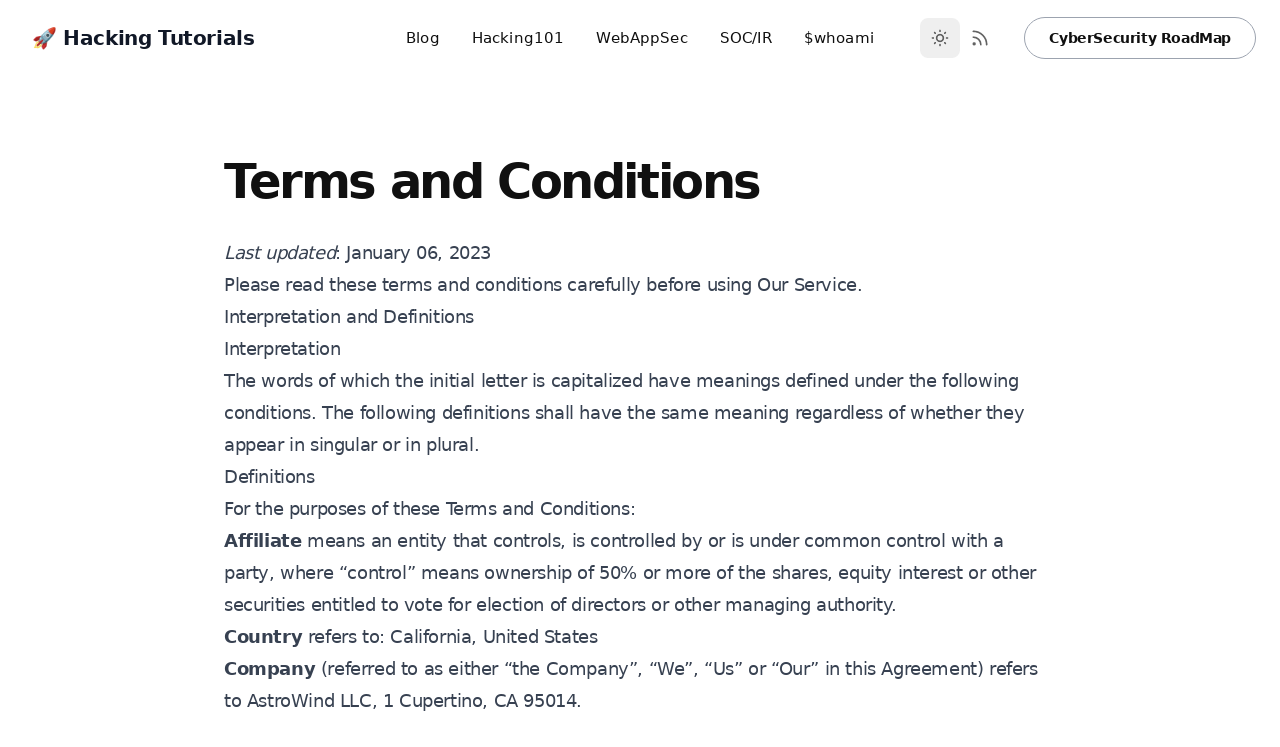

--- FILE ---
content_type: text/html; charset=utf-8
request_url: https://ethicalhackx.com/terms/
body_size: 9683
content:
<!DOCTYPE html><html class="2xl:text-[20px]" dir="ltr" lang="en"><head><meta charset="UTF-8"><meta content="width=device-width,initial-scale=1" name="viewport"><link href="/sitemap-index.xml" rel="sitemap"><link href="[data-uri]" rel="shortcut icon"><link href="/_astro/favicon.QAMNvCaf.svg" rel="icon" type="image/svg+xml"><link href="/_astro/favicon.QAMNvCaf.svg" rel="mask-icon" color="#8D46E7"><link href="/_astro/apple-touch-icon.DHIlG7dp.png" rel="apple-touch-icon" sizes="180x180"><style>:root{--aw-font-sans:'InterVariable';--aw-font-serif:'InterVariable';--aw-font-heading:'InterVariable';--aw-color-primary:rgb(1 97 239);--aw-color-secondary:rgb(1 84 207);--aw-color-accent:rgb(109 40 217);--aw-color-text-heading:rgb(0 0 0);--aw-color-text-default:rgb(16 16 16);--aw-color-text-muted:rgb(16 16 16 / 66%);--aw-color-bg-page:rgb(255 255 255);--aw-color-bg-page-dark:rgb(3 6 32)}.dark{--aw-font-sans:'InterVariable';--aw-font-serif:'InterVariable';--aw-font-heading:'InterVariable';--aw-color-primary:rgb(1 97 239);--aw-color-secondary:rgb(1 84 207);--aw-color-accent:rgb(109 40 217);--aw-color-text-heading:rgb(247, 248, 248);--aw-color-text-default:rgb(229 236 246);--aw-color-text-muted:rgb(229 236 246 / 66%);--aw-color-bg-page:rgb(3 6 32)}</style><script>!function(){const e="system";function t(e){"dark"===e?document.documentElement.classList.add("dark"):document.documentElement.classList.remove("dark");const t=document.querySelectorAll("[data-aw-toggle-color-scheme] > input");t&&t.length&&t.forEach((t=>{t.checked="dark"!==e}))}e&&e.endsWith(":only")||(localStorage.theme,0)?t(e.replace(":only","")):"dark"===localStorage.theme||!("theme"in localStorage)&&window.matchMedia("(prefers-color-scheme: dark)").matches?t("dark"):t("light")}()</script><title>Terms and Conditions — Hacking Tutorials</title><link href="https://ethicalhackx.com/terms" rel="canonical"><meta content="🚀 Suitable for Startups, Small Business, Sass Websites, Professional Portfolios, Marketing Websites, Landing Pages &#38; Blogs." name="description"><meta content="index, follow" name="robots"><meta content="Hacking Tutorials" property="og:title"><meta content="website" property="og:type"><meta content="/default-og.png" property="og:image"><meta content="https://ethicalhackx.com/terms" property="og:url"><meta content="en" property="og:locale"><meta content="Hacking Tutorials" property="og:site_name"><meta content="/default-og.png" property="og:image:url"><meta content="Hacking Tutorials" property="og:image:alt"><meta content="@ethicalhackx" name="twitter:site"><meta content="HOnNaS2IR3ExwEvR6Ghz-Y3UJUl6Hj4BaMZM-0VfPSA" name="google-site-verification"><script type="text/partytown" src="https://www.googletagmanager.com/gtag/js?id=G-EVDRDBQFXM"></script><script type="text/partytown">(function(){const id = "G-EVDRDBQFXM";

        window.dataLayer = window.dataLayer || [];
        function gtag(...args) {
          dataLayer.push(args);
        }
        gtag('js', new Date());
        gtag('config', id);
      })();</script><meta content="true" name="astro-view-transitions-enabled"><meta content="swap" name="astro-view-transitions-fallback"><script type="module" src="/_astro/ClientRouter.astro_astro_type_script_index_0_lang.DAJUkfHi.js"></script><link href="/_astro/click-through.DvNY-aHl.css" rel="stylesheet"><script type="module" src="/_astro/page.DTPp-pk-.js"></script></head><body class="antialiased bg-page text-default tracking-tight"><header class="w-full mx-auto border-b border-gray-50/0 ease-in-out flex-none sticky top-0 transition-[opacity] z-40" data-aw-sticky-header="true" id="header"><div class="absolute inset-0"></div><div class="w-full mx-auto max-w-7xl md:grid md:grid-cols-3 md:items-center md:px-6 px-3 py-3 relative text-default"><div class="flex justify-between"><a href="/" class="items-center flex"><span class="font-bold dark:text-white md:text-xl ml-2 rtl:ml-0 rtl:mr-2 self-center text-2xl text-gray-900 whitespace-nowrap">🚀 Hacking Tutorials</span></a><div class="items-center flex md:hidden"><button aria-label="Toggle Menu" class="items-center flex cursor-pointer flex-col group h-12 justify-center rounded w-12" type="button" data-aw-toggle-menu><span class="sr-only">Toggle Menu</span> <span class="transition bg-black dark:bg-white duration-200 ease h-0.5 my-1 opacity-80 rounded-full transform w-6 group-[.expanded]:rotate-45 group-[.expanded]:translate-y-2.5" aria-hidden="true"></span> <span class="transition bg-black dark:bg-white duration-200 ease h-0.5 my-1 opacity-80 rounded-full transform w-6 group-[.expanded]:opacity-0" aria-hidden="true"></span> <span class="transition bg-black dark:bg-white duration-200 ease h-0.5 my-1 opacity-80 rounded-full transform w-6 group-[.expanded]:-rotate-45 group-[.expanded]:-translate-y-2.5" aria-hidden="true"></span></button></div></div><nav aria-label="Main navigation" class="items-center md:w-auto w-full hidden md:flex md:justify-self-center md:mx-5 md:overflow-x-auto md:overflow-y-visible overflow-x-hidden overflow-y-auto text-default"><ul class="flex flex-col font-medium md:flex-row md:justify-center md:self-center md:text-[0.9375rem] md:w-auto text-xl tracking-[0.01rem] w-full"><li class><a href="/" class="items-center flex dark:hover:text-white hover:text-link px-4 py-3">Blog</a></li><li class><a href="/category/hacking-101" class="items-center flex dark:hover:text-white hover:text-link px-4 py-3">Hacking101</a></li><li class><a href="/category/webappsec" class="items-center flex dark:hover:text-white hover:text-link px-4 py-3">WebAppSec</a></li><li class><a href="#" class="items-center flex dark:hover:text-white hover:text-link px-4 py-3">SOC/IR</a></li><li class><a href="#" class="items-center flex dark:hover:text-white hover:text-link px-4 py-3">$whoami</a></li></ul></nav><div class="items-center md:w-auto w-full hidden md:flex bottom-0 fixed justify-end left-0 md:justify-self-end md:mb-0 md:p-0 md:self-center md:static p-3 rtl:left-auto rtl:right-0"><div class="items-center flex justify-between md:w-auto w-full"><div class="flex"><button aria-label="Toggle between Dark and Light mode" class="text-muted dark:text-gray-400 dark:focus:ring-gray-700 dark:hover:bg-gray-700 focus:outline-none focus:ring-4 focus:ring-gray-200 hover:bg-gray-100 inline-flex items-center p-2.5 rounded-lg text-sm" type="button" data-aw-toggle-color-scheme><svg class="w-6 h-6 md:h-5 md:inline-block md:w-5" data-icon="tabler:sun" height="1em" width="1em"><symbol id="ai:tabler:sun" viewBox="0 0 24 24"><path d="M8 12a4 4 0 1 0 8 0a4 4 0 1 0-8 0m-5 0h1m8-9v1m8 8h1m-9 8v1M5.6 5.6l.7.7m12.1-.7l-.7.7m0 11.4l.7.7m-12.1-.7l-.7.7" fill="none" stroke="currentColor" stroke-linecap="round" stroke-linejoin="round" stroke-width="2"/></symbol><use href="#ai:tabler:sun"></use></svg></button> <a href="/rss.xml" class="text-muted dark:text-gray-400 dark:focus:ring-gray-700 dark:hover:bg-gray-700 focus:outline-none focus:ring-4 focus:ring-gray-200 hover:bg-gray-100 inline-flex items-center p-2.5 rounded-lg text-sm" aria-label="RSS Feed"><svg class="h-5 w-5" data-icon="tabler:rss" height="1em" width="1em"><symbol id="ai:tabler:rss" viewBox="0 0 24 24"><path d="M4 19a1 1 0 1 0 2 0a1 1 0 1 0-2 0M4 4a16 16 0 0 1 16 16M4 11a9 9 0 0 1 9 9" fill="none" stroke="currentColor" stroke-linecap="round" stroke-linejoin="round" stroke-width="2"/></symbol><use href="#ai:tabler:rss"></use></svg></a></div><span class="rtl:ml-0 ml-4 rtl:mr-4"><a href="/roadmap" class="btn-secondary font-semibold md:px-6 ml-2 px-5.5 py-2.5 shadow-none text-sm w-auto" rel="noopener noreferrer" target="_blank">CyberSecurity RoadMap</a></span></div></div></div></header><main><section class="mx-auto max-w-4xl lg:px-8 lg:py-20 px-4 py-16 sm:px-6"><h1 class="font-bold font-heading leading-tighter md:text-5xl text-4xl tracking-tighter">Terms and Conditions</h1><div class="mx-auto max-w-4xl dark:prose-a:text-blue-400 dark:prose-headings:text-slate-300 dark:prose-invert mt-8 prose prose-a:text-blue-600 prose-headings:font-bold prose-headings:font-heading prose-headings:leading-tighter prose-headings:tracking-tighter prose-img:rounded-md prose-img:shadow-lg prose-lg prose-md"><p><em>Last updated</em>: January 06, 2023</p><p>Please read these terms and conditions carefully before using Our Service.</p><h2 id="interpretation-and-definitions">Interpretation and Definitions<a href="#interpretation-and-definitions" aria-hidden="true" tabindex="-1"><span class="icon icon-link"></span></a></h2><h3 id="interpretation">Interpretation<a href="#interpretation" aria-hidden="true" tabindex="-1"><span class="icon icon-link"></span></a></h3><p>The words of which the initial letter is capitalized have meanings defined under the following conditions. The following definitions shall have the same meaning regardless of whether they appear in singular or in plural.</p><h3 id="definitions">Definitions<a href="#definitions" aria-hidden="true" tabindex="-1"><span class="icon icon-link"></span></a></h3><p>For the purposes of these Terms and Conditions:</p><ul><li><p><strong>Affiliate</strong> means an entity that controls, is controlled by or is under common control with a party, where “control” means ownership of 50% or more of the shares, equity interest or other securities entitled to vote for election of directors or other managing authority.</p></li><li><p><strong>Country</strong> refers to: California, United States</p></li><li><p><strong>Company</strong> (referred to as either “the Company”, “We”, “Us” or “Our” in this Agreement) refers to AstroWind LLC, 1 Cupertino, CA 95014.</p></li><li><p><strong>Device</strong> means any device that can access the Service such as a computer, a cellphone or a digital tablet.</p></li><li><p><strong>Service</strong> refers to the Website.</p></li><li><p><strong>Terms and Conditions</strong> (also referred as “Terms”) mean these Terms and Conditions that form the entire agreement between You and the Company regarding the use of the Service. This Terms and Conditions agreement is a Demo.</p></li><li><p><strong>Third-party Social Media Service</strong> means any services or content (including data, information, products or services) provided by a third-party that may be displayed, included or made available by the Service.</p></li><li><p><strong>Website</strong> refers to AstroWind, accessible from <a href="https://astrowind.vercel.app">https://astrowind.vercel.app</a></p></li><li><p><strong>You</strong> means the individual accessing or using the Service, or the company, or other legal entity on behalf of which such individual is accessing or using the Service, as applicable.</p></li></ul><h2 id="acknowledgment">Acknowledgment<a href="#acknowledgment" aria-hidden="true" tabindex="-1"><span class="icon icon-link"></span></a></h2><p>These are the Terms and Conditions governing the use of this Service and the agreement that operates between You and the Company. These Terms and Conditions set out the rights and obligations of all users regarding the use of the Service.</p><p>Your access to and use of the Service is conditioned on Your acceptance of and compliance with these Terms and Conditions. These Terms and Conditions apply to all visitors, users and others who access or use the Service.</p><p>By accessing or using the Service You agree to be bound by these Terms and Conditions. If You disagree with any part of these Terms and Conditions then You may not access the Service.</p><p>You represent that you are over the age of 18. The Company does not permit those under 18 to use the Service.</p><p>Your access to and use of the Service is also conditioned on Your acceptance of and compliance with the Privacy Policy of the Company. Our Privacy Policy describes Our policies and procedures on the collection, use and disclosure of Your personal information when You use the Application or the Website and tells You about Your privacy rights and how the law protects You. Please read Our Privacy Policy carefully before using Our Service.</p><h2 id="links-to-other-websites">Links to Other Websites<a href="#links-to-other-websites" aria-hidden="true" tabindex="-1"><span class="icon icon-link"></span></a></h2><p>Our Service may contain links to third-party web sites or services that are not owned or controlled by the Company.</p><p>The Company has no control over, and assumes no responsibility for, the content, privacy policies, or practices of any third party web sites or services. You further acknowledge and agree that the Company shall not be responsible or liable, directly or indirectly, for any damage or loss caused or alleged to be caused by or in connection with the use of or reliance on any such content, goods or services available on or through any such web sites or services.</p><p>We strongly advise You to read the terms and conditions and privacy policies of any third-party web sites or services that You visit.</p><h2 id="termination">Termination<a href="#termination" aria-hidden="true" tabindex="-1"><span class="icon icon-link"></span></a></h2><p>We may terminate or suspend Your access immediately, without prior notice or liability, for any reason whatsoever, including without limitation if You breach these Terms and Conditions.</p><p>Upon termination, Your right to use the Service will cease immediately.</p><h2 id="limitation-of-liability">Limitation of Liability<a href="#limitation-of-liability" aria-hidden="true" tabindex="-1"><span class="icon icon-link"></span></a></h2><p>Notwithstanding any damages that You might incur, the entire liability of the Company and any of its suppliers under any provision of this Terms and Your exclusive remedy for all of the foregoing shall be limited to the amount actually paid by You through the Service or 100 USD if You haven’t purchased anything through the Service.</p><p>To the maximum extent permitted by applicable law, in no event shall the Company or its suppliers be liable for any special, incidental, indirect, or consequential damages whatsoever (including, but not limited to, damages for loss of profits, loss of data or other information, for business interruption, for personal injury, loss of privacy arising out of or in any way related to the use of or inability to use the Service, third-party software and/or third-party hardware used with the Service, or otherwise in connection with any provision of this Terms), even if the Company or any supplier has been advised of the possibility of such damages and even if the remedy fails of its essential purpose.</p><p>Some states do not allow the exclusion of implied warranties or limitation of liability for incidental or consequential damages, which means that some of the above limitations may not apply. In these states, each party’s liability will be limited to the greatest extent permitted by law.</p><h2 id="as-is-and-as-available-disclaimer">”AS IS” and “AS AVAILABLE” Disclaimer<a href="#as-is-and-as-available-disclaimer" aria-hidden="true" tabindex="-1"><span class="icon icon-link"></span></a></h2><p>The Service is provided to You “AS IS” and “AS AVAILABLE” and with all faults and defects without warranty of any kind. To the maximum extent permitted under applicable law, the Company, on its own behalf and on behalf of its Affiliates and its and their respective licensors and service providers, expressly disclaims all warranties, whether express, implied, statutory or otherwise, with respect to the Service, including all implied warranties of merchantability, fitness for a particular purpose, title and non-infringement, and warranties that may arise out of course of dealing, course of performance, usage or trade practice. Without limitation to the foregoing, the Company provides no warranty or undertaking, and makes no representation of any kind that the Service will meet Your requirements, achieve any intended results, be compatible or work with any other software, applications, systems or services, operate without interruption, meet any performance or reliability standards or be error free or that any errors or defects can or will be corrected.</p><p>Without limiting the foregoing, neither the Company nor any of the company’s provider makes any representation or warranty of any kind, express or implied: (i) as to the operation or availability of the Service, or the information, content, and materials or products included thereon; (ii) that the Service will be uninterrupted or error-free; (iii) as to the accuracy, reliability, or currency of any information or content provided through the Service; or (iv) that the Service, its servers, the content, or e-mails sent from or on behalf of the Company are free of viruses, scripts, trojan horses, worms, malware, timebombs or other harmful components.</p><p>Some jurisdictions do not allow the exclusion of certain types of warranties or limitations on applicable statutory rights of a consumer, so some or all of the above exclusions and limitations may not apply to You. But in such a case the exclusions and limitations set forth in this section shall be applied to the greatest extent enforceable under applicable law.</p><h2 id="governing-law">Governing Law<a href="#governing-law" aria-hidden="true" tabindex="-1"><span class="icon icon-link"></span></a></h2><p>The laws of the Country, excluding its conflicts of law rules, shall govern this Terms and Your use of the Service. Your use of the Application may also be subject to other local, state, national, or international laws.</p><h2 id="disputes-resolution">Disputes Resolution<a href="#disputes-resolution" aria-hidden="true" tabindex="-1"><span class="icon icon-link"></span></a></h2><p>If You have any concern or dispute about the Service, You agree to first try to resolve the dispute informally by contacting the Company.</p><h2 id="for-european-union-eu-users">For European Union (EU) Users<a href="#for-european-union-eu-users" aria-hidden="true" tabindex="-1"><span class="icon icon-link"></span></a></h2><p>If You are a European Union consumer, you will benefit from any mandatory provisions of the law of the country in which you are resident in.</p><h2 id="united-states-legal-compliance">United States Legal Compliance<a href="#united-states-legal-compliance" aria-hidden="true" tabindex="-1"><span class="icon icon-link"></span></a></h2><p>You represent and warrant that (i) You are not located in a country that is subject to the United States government embargo, or that has been designated by the United States government as a “terrorist supporting” country, and (ii) You are not listed on any United States government list of prohibited or restricted parties.</p><h2 id="severability-and-waiver">Severability and Waiver<a href="#severability-and-waiver" aria-hidden="true" tabindex="-1"><span class="icon icon-link"></span></a></h2><h3 id="severability">Severability<a href="#severability" aria-hidden="true" tabindex="-1"><span class="icon icon-link"></span></a></h3><p>If any provision of these Terms is held to be unenforceable or invalid, such provision will be changed and interpreted to accomplish the objectives of such provision to the greatest extent possible under applicable law and the remaining provisions will continue in full force and effect.</p><h3 id="waiver">Waiver<a href="#waiver" aria-hidden="true" tabindex="-1"><span class="icon icon-link"></span></a></h3><p>Except as provided herein, the failure to exercise a right or to require performance of an obligation under these Terms shall not effect a party’s ability to exercise such right or require such performance at any time thereafter nor shall the waiver of a breach constitute a waiver of any subsequent breach.</p><h2 id="translation-interpretation">Translation Interpretation<a href="#translation-interpretation" aria-hidden="true" tabindex="-1"><span class="icon icon-link"></span></a></h2><p>These Terms and Conditions may have been translated if We have made them available to You on our Service. You agree that the original English text shall prevail in the case of a dispute.</p><h2 id="changes-to-these-terms-and-conditions">Changes to These Terms and Conditions<a href="#changes-to-these-terms-and-conditions" aria-hidden="true" tabindex="-1"><span class="icon icon-link"></span></a></h2><p>We reserve the right, at Our sole discretion, to modify or replace these Terms at any time. If a revision is material We will make reasonable efforts to provide at least 30 days’ notice prior to any new terms taking effect. What constitutes a material change will be determined at Our sole discretion.</p><p>By continuing to access or use Our Service after those revisions become effective, You agree to be bound by the revised terms. If You do not agree to the new terms, in whole or in part, please stop using the website and the Service.</p><h2 id="contact-us">Contact Us<a href="#contact-us" aria-hidden="true" tabindex="-1"><span class="icon icon-link"></span></a></h2><p>If you have any questions about these Terms and Conditions, You can contact us:</p><ul><li>By email: <a href="mailto:somecoolemail@domain.com">somecoolemail@domain.com</a></li></ul></div></section></main><footer class="border-gray-200 border-t dark:border-slate-800 not-prose relative"><div class="absolute inset-0 dark:bg-dark pointer-events-none" aria-hidden="true"></div><div class="mx-auto max-w-7xl relative dark:text-slate-300 px-4 sm:px-6"><div class="gap-4 gap-y-8 grid grid-cols-12 md:py-12 py-8 sm:gap-8"><div class="col-span-12 lg:col-span-4"><div class="mb-2"><a href="/" class="font-bold inline-block text-xl">Hacking Tutorials</a></div><div class="text-muted text-sm flex gap-1"><a href="/terms" class="text-muted dark:text-gray-400 duration-150 ease-in-out hover:text-gray-700 hover:underline transition">Terms</a> · <a href="/privacy" class="text-muted dark:text-gray-400 duration-150 ease-in-out hover:text-gray-700 hover:underline transition">Privacy Policy</a></div></div><div class="col-span-6 lg:col-span-2 md:col-span-3"><div class="mb-2 dark:text-gray-300 font-medium">Services</div><ul class="text-sm"><li class="mb-2"><a href="#" class="text-muted dark:text-gray-400 duration-150 ease-in-out hover:text-gray-700 hover:underline transition">Security Consulting</a></li><li class="mb-2"><a href="#" class="text-muted dark:text-gray-400 duration-150 ease-in-out hover:text-gray-700 hover:underline transition">Enterprise Security</a></li><li class="mb-2"><a href="#" class="text-muted dark:text-gray-400 duration-150 ease-in-out hover:text-gray-700 hover:underline transition">Security Audit</a></li><li class="mb-2"><a href="#" class="text-muted dark:text-gray-400 duration-150 ease-in-out hover:text-gray-700 hover:underline transition">Pentesting</a></li></ul></div><div class="col-span-6 lg:col-span-2 md:col-span-3"><div class="mb-2 dark:text-gray-300 font-medium">Trainings</div><ul class="text-sm"><li class="mb-2"><a href="#" class="text-muted dark:text-gray-400 duration-150 ease-in-out hover:text-gray-700 hover:underline transition">Trainings</a></li><li class="mb-2"><a href="#" class="text-muted dark:text-gray-400 duration-150 ease-in-out hover:text-gray-700 hover:underline transition">Mock Interviews</a></li><li class="mb-2"><a href="#" class="text-muted dark:text-gray-400 duration-150 ease-in-out hover:text-gray-700 hover:underline transition">1:1 Guidance</a></li><li class="mb-2"><a href="#" class="text-muted dark:text-gray-400 duration-150 ease-in-out hover:text-gray-700 hover:underline transition">Career Consulting</a></li><li class="mb-2"><a href="#" class="text-muted dark:text-gray-400 duration-150 ease-in-out hover:text-gray-700 hover:underline transition">Resume Review</a></li></ul></div><div class="col-span-6 lg:col-span-2 md:col-span-3"><div class="mb-2 dark:text-gray-300 font-medium">Product</div><ul class="text-sm"><li class="mb-2"><a href="#" class="text-muted dark:text-gray-400 duration-150 ease-in-out hover:text-gray-700 hover:underline transition">TBD</a></li><li class="mb-2"><a href="#" class="text-muted dark:text-gray-400 duration-150 ease-in-out hover:text-gray-700 hover:underline transition">TBD</a></li><li class="mb-2"><a href="#" class="text-muted dark:text-gray-400 duration-150 ease-in-out hover:text-gray-700 hover:underline transition">TBD</a></li><li class="mb-2"><a href="#" class="text-muted dark:text-gray-400 duration-150 ease-in-out hover:text-gray-700 hover:underline transition">TBD</a></li><li class="mb-2"><a href="#" class="text-muted dark:text-gray-400 duration-150 ease-in-out hover:text-gray-700 hover:underline transition">TBD</a></li></ul></div><div class="col-span-6 lg:col-span-2 md:col-span-3"><div class="mb-2 dark:text-gray-300 font-medium">Company</div><ul class="text-sm"><li class="mb-2"><a href="#" class="text-muted dark:text-gray-400 duration-150 ease-in-out hover:text-gray-700 hover:underline transition">About</a></li><li class="mb-2"><a href="#" class="text-muted dark:text-gray-400 duration-150 ease-in-out hover:text-gray-700 hover:underline transition">Blog</a></li><li class="mb-2"><a href="#" class="text-muted dark:text-gray-400 duration-150 ease-in-out hover:text-gray-700 hover:underline transition">Careers</a></li></ul></div></div><div class="md:justify-between md:flex md:items-center md:py-8 py-6"><ul class="flex -ml-2 mb-4 md:mb-0 md:ml-4 md:order-1 rtl:-mr-2 rtl:md:ml-0 rtl:md:mr-4 rtl:ml-0"><li><a href="https://twitter.com/ethicalhackx" class="text-muted dark:text-gray-400 dark:focus:ring-gray-700 dark:hover:bg-gray-700 focus:outline-none focus:ring-4 focus:ring-gray-200 hover:bg-gray-100 inline-flex items-center p-2.5 rounded-lg text-sm" aria-label="X"><svg class="h-5 w-5" data-icon="tabler:brand-x" height="1em" width="1em"><symbol id="ai:tabler:brand-x" viewBox="0 0 24 24"><path d="m4 4l11.733 16H20L8.267 4zm0 16l6.768-6.768m2.46-2.46L20 4" fill="none" stroke="currentColor" stroke-linecap="round" stroke-linejoin="round" stroke-width="2"/></symbol><use href="#ai:tabler:brand-x"></use></svg></a></li><li><a href="https://www.instagram.com/ethicalhackx/" class="text-muted dark:text-gray-400 dark:focus:ring-gray-700 dark:hover:bg-gray-700 focus:outline-none focus:ring-4 focus:ring-gray-200 hover:bg-gray-100 inline-flex items-center p-2.5 rounded-lg text-sm" aria-label="Instagram"><svg class="h-5 w-5" data-icon="tabler:brand-instagram" height="1em" width="1em"><symbol id="ai:tabler:brand-instagram" viewBox="0 0 24 24"><g fill="none" stroke="currentColor" stroke-linecap="round" stroke-linejoin="round" stroke-width="2"><path d="M4 8a4 4 0 0 1 4-4h8a4 4 0 0 1 4 4v8a4 4 0 0 1-4 4H8a4 4 0 0 1-4-4z"/><path d="M9 12a3 3 0 1 0 6 0a3 3 0 0 0-6 0m7.5-4.5v.01"/></g></symbol><use href="#ai:tabler:brand-instagram"></use></svg></a></li><li><a href="https://facebook.com/ethicalhackx" class="text-muted dark:text-gray-400 dark:focus:ring-gray-700 dark:hover:bg-gray-700 focus:outline-none focus:ring-4 focus:ring-gray-200 hover:bg-gray-100 inline-flex items-center p-2.5 rounded-lg text-sm" aria-label="Facebook"><svg class="h-5 w-5" data-icon="tabler:brand-facebook" height="1em" width="1em"><symbol id="ai:tabler:brand-facebook" viewBox="0 0 24 24"><path d="M7 10v4h3v7h4v-7h3l1-4h-4V8a1 1 0 0 1 1-1h3V3h-3a5 5 0 0 0-5 5v2z" fill="none" stroke="currentColor" stroke-linecap="round" stroke-linejoin="round" stroke-width="2"/></symbol><use href="#ai:tabler:brand-facebook"></use></svg></a></li><li><a href="/rss.xml" class="text-muted dark:text-gray-400 dark:focus:ring-gray-700 dark:hover:bg-gray-700 focus:outline-none focus:ring-4 focus:ring-gray-200 hover:bg-gray-100 inline-flex items-center p-2.5 rounded-lg text-sm" aria-label="RSS"><svg class="h-5 w-5" data-icon="tabler:rss" height="1em" width="1em" viewBox="0 0 24 24"><use href="#ai:tabler:rss"></use></svg></a></li><li><a href="https://github.com/ethicalhackx" class="text-muted dark:text-gray-400 dark:focus:ring-gray-700 dark:hover:bg-gray-700 focus:outline-none focus:ring-4 focus:ring-gray-200 hover:bg-gray-100 inline-flex items-center p-2.5 rounded-lg text-sm" aria-label="Github"><svg class="h-5 w-5" data-icon="tabler:brand-github" height="1em" width="1em"><symbol id="ai:tabler:brand-github" viewBox="0 0 24 24"><path d="M9 19c-4.3 1.4-4.3-2.5-6-3m12 5v-3.5c0-1 .1-1.4-.5-2c2.8-.3 5.5-1.4 5.5-6a4.6 4.6 0 0 0-1.3-3.2a4.2 4.2 0 0 0-.1-3.2s-1.1-.3-3.5 1.3a12.3 12.3 0 0 0-6.2 0C6.5 2.8 5.4 3.1 5.4 3.1a4.2 4.2 0 0 0-.1 3.2A4.6 4.6 0 0 0 4 9.5c0 4.6 2.7 5.7 5.5 6c-.6.6-.6 1.2-.5 2V21" fill="none" stroke="currentColor" stroke-linecap="round" stroke-linejoin="round" stroke-width="2"/></symbol><use href="#ai:tabler:brand-github"></use></svg></a></li></ul><div class="dark:text-muted mr-4 text-sm"></div></div></div></footer><script>!function(){const e="system";if(window.basic_script)return;function t(e){"dark"===e?document.documentElement.classList.add("dark"):document.documentElement.classList.remove("dark")}window.basic_script=!0;const d=function(){e&&e.endsWith(":only")||(localStorage.theme,0)?t(e.replace(":only","")):"dark"===localStorage.theme||!("theme"in localStorage)&&window.matchMedia("(prefers-color-scheme: dark)").matches?t("dark"):t("light")};function a(e,t,d){const a="string"==typeof e?document.querySelectorAll(e):e;a&&a.length&&a.forEach((e=>{e.addEventListener(t,(t=>d(t,e)),!1)}))}d();const o=function(){let t=window.scrollY,d=!0;a("#header nav","click",(function(){document.querySelector("[data-aw-toggle-menu]")?.classList.remove("expanded"),document.body.classList.remove("overflow-hidden"),document.getElementById("header")?.classList.remove("h-screen"),document.getElementById("header")?.classList.remove("expanded"),document.getElementById("header")?.classList.remove("bg-page"),document.querySelector("#header nav")?.classList.add("hidden"),document.querySelector("#header > div > div:last-child")?.classList.add("hidden")})),a("[data-aw-toggle-menu]","click",(function(e,t){t.classList.toggle("expanded"),document.body.classList.toggle("overflow-hidden"),document.getElementById("header")?.classList.toggle("h-screen"),document.getElementById("header")?.classList.toggle("expanded"),document.getElementById("header")?.classList.toggle("bg-page"),document.querySelector("#header nav")?.classList.toggle("hidden"),document.querySelector("#header > div > div:last-child")?.classList.toggle("hidden")})),a("[data-aw-toggle-color-scheme]","click",(function(){e.endsWith(":only")||(document.documentElement.classList.toggle("dark"),localStorage.theme=document.documentElement.classList.contains("dark")?"dark":"light")})),a("[data-aw-social-share]","click",(function(e,t){const d=t.getAttribute("data-aw-social-share"),a=encodeURIComponent(t.getAttribute("data-aw-url")),o=encodeURIComponent(t.getAttribute("data-aw-text"));let n;switch(d){case"facebook":n=`https://www.facebook.com/sharer.php?u=${a}`;break;case"twitter":n=`https://twitter.com/intent/tweet?url=${a}&text=${o}`;break;case"linkedin":n=`https://www.linkedin.com/shareArticle?mini=true&url=${a}&title=${o}`;break;case"whatsapp":n=`https://wa.me/?text=${o}%20${a}`;break;case"mail":n=`mailto:?subject=%22${o}%22&body=${o}%20${a}`;break;default:return}const c=document.createElement("a");c.target="_blank",c.href=n,c.click()}));function o(){const e=document.querySelector("#header[data-aw-sticky-header]");e&&(t>60&&!e.classList.contains("scroll")?e.classList.add("scroll"):t<=60&&e.classList.contains("scroll")&&e.classList.remove("scroll"),d=!1)}window.matchMedia("(max-width: 767px)").addEventListener("change",(function(){document.querySelector("[data-aw-toggle-menu]")?.classList.remove("expanded"),document.body.classList.remove("overflow-hidden"),document.getElementById("header")?.classList.remove("h-screen"),document.getElementById("header")?.classList.remove("expanded"),document.getElementById("header")?.classList.remove("bg-page"),document.querySelector("#header nav")?.classList.add("hidden"),document.querySelector("#header > div > div:last-child")?.classList.add("hidden")})),o(),a([document],"scroll",(function(){t=window.scrollY,d||(window.requestAnimationFrame((()=>{o()})),d=!0)}))},n=function(){document.documentElement.classList.add("motion-safe:scroll-smooth");const e=document.querySelector("[data-aw-toggle-menu]");e&&e.classList.remove("expanded"),document.body.classList.remove("overflow-hidden"),document.getElementById("header")?.classList.remove("h-screen"),document.getElementById("header")?.classList.remove("expanded"),document.querySelector("#header nav")?.classList.add("hidden")};window.onload=o,window.onpageshow=n,document.addEventListener("astro:after-swap",(()=>{d(),o(),n()}))}()</script></body></html>

--- FILE ---
content_type: application/javascript; charset=utf-8
request_url: https://ethicalhackx.com/_astro/index.E2NZU3JX.js
body_size: 648
content:
const v={},d=new Set,c=new WeakSet;let f,h,l=!1;function E(e){l||(l=!0,f??=e?.prefetchAll??!1,h??=e?.defaultStrategy??"hover",g(),p(),w(),S())}function g(){for(const e of["touchstart","mousedown"])document.addEventListener(e,(e=>{i(e.target,"tap")&&s(e.target.href,{ignoreSlowConnection:!0})}),{passive:!0})}function p(){let e;function t(t){const n=t.target.href;e&&clearTimeout(e),e=setTimeout((()=>{s(n)}),80)}function n(){e&&(clearTimeout(e),e=0)}document.body.addEventListener("focusin",(e=>{i(e.target,"hover")&&t(e)}),{passive:!0}),document.body.addEventListener("focusout",n,{passive:!0}),u((()=>{for(const e of document.getElementsByTagName("a"))c.has(e)||i(e,"hover")&&(c.add(e),e.addEventListener("mouseenter",t,{passive:!0}),e.addEventListener("mouseleave",n,{passive:!0}))}))}function w(){let e;u((()=>{for(const t of document.getElementsByTagName("a"))c.has(t)||i(t,"viewport")&&(c.add(t),e??=y(),e.observe(t))}))}function y(){const e=new WeakMap;return new IntersectionObserver(((t,n)=>{for(const o of t){const t=o.target,r=e.get(t);o.isIntersecting?(r&&clearTimeout(r),e.set(t,setTimeout((()=>{n.unobserve(t),e.delete(t),s(t.href)}),300))):r&&(clearTimeout(r),e.delete(t))}}))}function S(){u((()=>{for(const e of document.getElementsByTagName("a"))i(e,"load")&&s(e.href)}))}function s(e,t){if(L(e=e.replace(/#.*/,""),t?.ignoreSlowConnection??!1))if(d.add(e),document.createElement("link").relList?.supports?.("prefetch")&&"fetch"!==t?.with){const t=document.createElement("link");t.rel="prefetch",t.setAttribute("href",e),document.head.append(t)}else{const t=new Headers;for(const[e,n]of Object.entries(v))t.set(e,n);fetch(e,{priority:"low",headers:t})}}function L(e,t){if(!navigator.onLine||!t&&m())return!1;try{const t=new URL(e,location.href);return location.origin===t.origin&&(location.pathname!==t.pathname||location.search!==t.search)&&!d.has(e)}catch{}return!1}function i(e,t){if("A"!==e?.tagName)return!1;const n=e.dataset.astroPrefetch;return"false"!==n&&(!("tap"!==t||null==n&&!f||!m())||(null==n&&f||""===n?t===h:n===t))}function m(){if("connection"in navigator){const e=navigator.connection;return e.saveData||/2g/.test(e.effectiveType)}return!1}function u(e){e();let t=!1;document.addEventListener("astro:page-load",(()=>{t?e():t=!0}))}export{E as a,v as i};

--- FILE ---
content_type: application/javascript; charset=utf-8
request_url: https://ethicalhackx.com/_astro/page.DTPp-pk-.js
body_size: -441
content:
import{a as i}from"./index.E2NZU3JX.js";i();